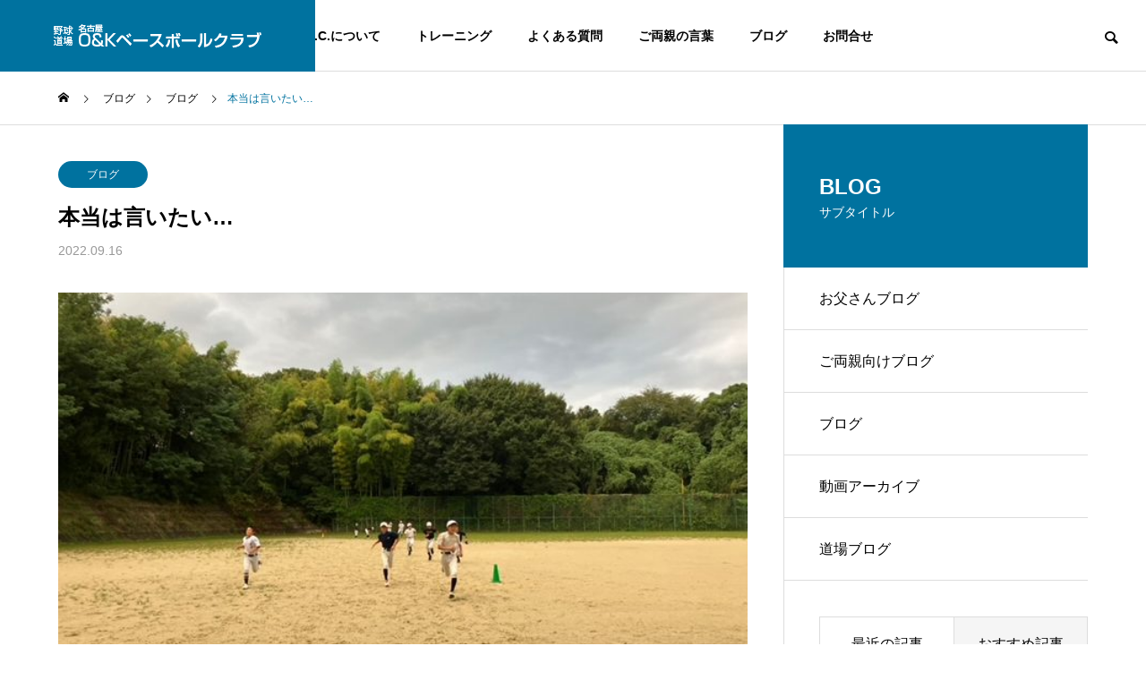

--- FILE ---
content_type: text/html; charset=UTF-8
request_url: https://ohsumibs.com/2022/09/16/%E6%9C%AC%E5%BD%93%E3%81%AF%E8%A8%80%E3%81%84%E3%81%9F%E3%81%84/
body_size: 78980
content:
<!DOCTYPE html>
<html class="pc" lang="ja">
<head>
<meta charset="UTF-8">
<!--[if IE]><meta http-equiv="X-UA-Compatible" content="IE=edge"><![endif]-->
<meta name="viewport" content="width=device-width">
<title>本当は言いたい&#8230; | 名古屋Ｏ&amp;Ｋベースボールクラブ</title>
<meta name="description" content="うちのやり方や考え方について、現場を見ず、グランドの子供たちを見ず、想像だけで色々意見や考えを言ってくる人はいる。問い合わせや体験で連絡をいただく方からもよく質問を受けたりする。">
<link rel="pingback" href="https://ohsumibs.com/xmlrpc.php">
<meta name='robots' content='max-image-preview:large' />
<link rel="alternate" type="application/rss+xml" title="名古屋Ｏ&amp;Ｋベースボールクラブ &raquo; フィード" href="https://ohsumibs.com/feed/" />
<link rel="alternate" type="application/rss+xml" title="名古屋Ｏ&amp;Ｋベースボールクラブ &raquo; コメントフィード" href="https://ohsumibs.com/comments/feed/" />
<link rel="alternate" type="application/rss+xml" title="名古屋Ｏ&amp;Ｋベースボールクラブ &raquo; 本当は言いたい&#8230; のコメントのフィード" href="https://ohsumibs.com/2022/09/16/%e6%9c%ac%e5%bd%93%e3%81%af%e8%a8%80%e3%81%84%e3%81%9f%e3%81%84/feed/" />
<link rel="alternate" title="oEmbed (JSON)" type="application/json+oembed" href="https://ohsumibs.com/wp-json/oembed/1.0/embed?url=https%3A%2F%2Fohsumibs.com%2F2022%2F09%2F16%2F%25e6%259c%25ac%25e5%25bd%2593%25e3%2581%25af%25e8%25a8%2580%25e3%2581%2584%25e3%2581%259f%25e3%2581%2584%2F" />
<link rel="alternate" title="oEmbed (XML)" type="text/xml+oembed" href="https://ohsumibs.com/wp-json/oembed/1.0/embed?url=https%3A%2F%2Fohsumibs.com%2F2022%2F09%2F16%2F%25e6%259c%25ac%25e5%25bd%2593%25e3%2581%25af%25e8%25a8%2580%25e3%2581%2584%25e3%2581%259f%25e3%2581%2584%2F&#038;format=xml" />
<style id='wp-img-auto-sizes-contain-inline-css' type='text/css'>
img:is([sizes=auto i],[sizes^="auto," i]){contain-intrinsic-size:3000px 1500px}
/*# sourceURL=wp-img-auto-sizes-contain-inline-css */
</style>
<link rel='stylesheet' id='style-css' href='https://ohsumibs.com/wp-content/themes/solaris_tcd088/style.css?ver=1.1.4' type='text/css' media='all' />
<style id='wp-block-library-inline-css' type='text/css'>
:root{--wp-block-synced-color:#7a00df;--wp-block-synced-color--rgb:122,0,223;--wp-bound-block-color:var(--wp-block-synced-color);--wp-editor-canvas-background:#ddd;--wp-admin-theme-color:#007cba;--wp-admin-theme-color--rgb:0,124,186;--wp-admin-theme-color-darker-10:#006ba1;--wp-admin-theme-color-darker-10--rgb:0,107,160.5;--wp-admin-theme-color-darker-20:#005a87;--wp-admin-theme-color-darker-20--rgb:0,90,135;--wp-admin-border-width-focus:2px}@media (min-resolution:192dpi){:root{--wp-admin-border-width-focus:1.5px}}.wp-element-button{cursor:pointer}:root .has-very-light-gray-background-color{background-color:#eee}:root .has-very-dark-gray-background-color{background-color:#313131}:root .has-very-light-gray-color{color:#eee}:root .has-very-dark-gray-color{color:#313131}:root .has-vivid-green-cyan-to-vivid-cyan-blue-gradient-background{background:linear-gradient(135deg,#00d084,#0693e3)}:root .has-purple-crush-gradient-background{background:linear-gradient(135deg,#34e2e4,#4721fb 50%,#ab1dfe)}:root .has-hazy-dawn-gradient-background{background:linear-gradient(135deg,#faaca8,#dad0ec)}:root .has-subdued-olive-gradient-background{background:linear-gradient(135deg,#fafae1,#67a671)}:root .has-atomic-cream-gradient-background{background:linear-gradient(135deg,#fdd79a,#004a59)}:root .has-nightshade-gradient-background{background:linear-gradient(135deg,#330968,#31cdcf)}:root .has-midnight-gradient-background{background:linear-gradient(135deg,#020381,#2874fc)}:root{--wp--preset--font-size--normal:16px;--wp--preset--font-size--huge:42px}.has-regular-font-size{font-size:1em}.has-larger-font-size{font-size:2.625em}.has-normal-font-size{font-size:var(--wp--preset--font-size--normal)}.has-huge-font-size{font-size:var(--wp--preset--font-size--huge)}.has-text-align-center{text-align:center}.has-text-align-left{text-align:left}.has-text-align-right{text-align:right}.has-fit-text{white-space:nowrap!important}#end-resizable-editor-section{display:none}.aligncenter{clear:both}.items-justified-left{justify-content:flex-start}.items-justified-center{justify-content:center}.items-justified-right{justify-content:flex-end}.items-justified-space-between{justify-content:space-between}.screen-reader-text{border:0;clip-path:inset(50%);height:1px;margin:-1px;overflow:hidden;padding:0;position:absolute;width:1px;word-wrap:normal!important}.screen-reader-text:focus{background-color:#ddd;clip-path:none;color:#444;display:block;font-size:1em;height:auto;left:5px;line-height:normal;padding:15px 23px 14px;text-decoration:none;top:5px;width:auto;z-index:100000}html :where(.has-border-color){border-style:solid}html :where([style*=border-top-color]){border-top-style:solid}html :where([style*=border-right-color]){border-right-style:solid}html :where([style*=border-bottom-color]){border-bottom-style:solid}html :where([style*=border-left-color]){border-left-style:solid}html :where([style*=border-width]){border-style:solid}html :where([style*=border-top-width]){border-top-style:solid}html :where([style*=border-right-width]){border-right-style:solid}html :where([style*=border-bottom-width]){border-bottom-style:solid}html :where([style*=border-left-width]){border-left-style:solid}html :where(img[class*=wp-image-]){height:auto;max-width:100%}:where(figure){margin:0 0 1em}html :where(.is-position-sticky){--wp-admin--admin-bar--position-offset:var(--wp-admin--admin-bar--height,0px)}@media screen and (max-width:600px){html :where(.is-position-sticky){--wp-admin--admin-bar--position-offset:0px}}

/*# sourceURL=wp-block-library-inline-css */
</style><style id='global-styles-inline-css' type='text/css'>
:root{--wp--preset--aspect-ratio--square: 1;--wp--preset--aspect-ratio--4-3: 4/3;--wp--preset--aspect-ratio--3-4: 3/4;--wp--preset--aspect-ratio--3-2: 3/2;--wp--preset--aspect-ratio--2-3: 2/3;--wp--preset--aspect-ratio--16-9: 16/9;--wp--preset--aspect-ratio--9-16: 9/16;--wp--preset--color--black: #000000;--wp--preset--color--cyan-bluish-gray: #abb8c3;--wp--preset--color--white: #ffffff;--wp--preset--color--pale-pink: #f78da7;--wp--preset--color--vivid-red: #cf2e2e;--wp--preset--color--luminous-vivid-orange: #ff6900;--wp--preset--color--luminous-vivid-amber: #fcb900;--wp--preset--color--light-green-cyan: #7bdcb5;--wp--preset--color--vivid-green-cyan: #00d084;--wp--preset--color--pale-cyan-blue: #8ed1fc;--wp--preset--color--vivid-cyan-blue: #0693e3;--wp--preset--color--vivid-purple: #9b51e0;--wp--preset--gradient--vivid-cyan-blue-to-vivid-purple: linear-gradient(135deg,rgb(6,147,227) 0%,rgb(155,81,224) 100%);--wp--preset--gradient--light-green-cyan-to-vivid-green-cyan: linear-gradient(135deg,rgb(122,220,180) 0%,rgb(0,208,130) 100%);--wp--preset--gradient--luminous-vivid-amber-to-luminous-vivid-orange: linear-gradient(135deg,rgb(252,185,0) 0%,rgb(255,105,0) 100%);--wp--preset--gradient--luminous-vivid-orange-to-vivid-red: linear-gradient(135deg,rgb(255,105,0) 0%,rgb(207,46,46) 100%);--wp--preset--gradient--very-light-gray-to-cyan-bluish-gray: linear-gradient(135deg,rgb(238,238,238) 0%,rgb(169,184,195) 100%);--wp--preset--gradient--cool-to-warm-spectrum: linear-gradient(135deg,rgb(74,234,220) 0%,rgb(151,120,209) 20%,rgb(207,42,186) 40%,rgb(238,44,130) 60%,rgb(251,105,98) 80%,rgb(254,248,76) 100%);--wp--preset--gradient--blush-light-purple: linear-gradient(135deg,rgb(255,206,236) 0%,rgb(152,150,240) 100%);--wp--preset--gradient--blush-bordeaux: linear-gradient(135deg,rgb(254,205,165) 0%,rgb(254,45,45) 50%,rgb(107,0,62) 100%);--wp--preset--gradient--luminous-dusk: linear-gradient(135deg,rgb(255,203,112) 0%,rgb(199,81,192) 50%,rgb(65,88,208) 100%);--wp--preset--gradient--pale-ocean: linear-gradient(135deg,rgb(255,245,203) 0%,rgb(182,227,212) 50%,rgb(51,167,181) 100%);--wp--preset--gradient--electric-grass: linear-gradient(135deg,rgb(202,248,128) 0%,rgb(113,206,126) 100%);--wp--preset--gradient--midnight: linear-gradient(135deg,rgb(2,3,129) 0%,rgb(40,116,252) 100%);--wp--preset--font-size--small: 13px;--wp--preset--font-size--medium: 20px;--wp--preset--font-size--large: 36px;--wp--preset--font-size--x-large: 42px;--wp--preset--spacing--20: 0.44rem;--wp--preset--spacing--30: 0.67rem;--wp--preset--spacing--40: 1rem;--wp--preset--spacing--50: 1.5rem;--wp--preset--spacing--60: 2.25rem;--wp--preset--spacing--70: 3.38rem;--wp--preset--spacing--80: 5.06rem;--wp--preset--shadow--natural: 6px 6px 9px rgba(0, 0, 0, 0.2);--wp--preset--shadow--deep: 12px 12px 50px rgba(0, 0, 0, 0.4);--wp--preset--shadow--sharp: 6px 6px 0px rgba(0, 0, 0, 0.2);--wp--preset--shadow--outlined: 6px 6px 0px -3px rgb(255, 255, 255), 6px 6px rgb(0, 0, 0);--wp--preset--shadow--crisp: 6px 6px 0px rgb(0, 0, 0);}:where(.is-layout-flex){gap: 0.5em;}:where(.is-layout-grid){gap: 0.5em;}body .is-layout-flex{display: flex;}.is-layout-flex{flex-wrap: wrap;align-items: center;}.is-layout-flex > :is(*, div){margin: 0;}body .is-layout-grid{display: grid;}.is-layout-grid > :is(*, div){margin: 0;}:where(.wp-block-columns.is-layout-flex){gap: 2em;}:where(.wp-block-columns.is-layout-grid){gap: 2em;}:where(.wp-block-post-template.is-layout-flex){gap: 1.25em;}:where(.wp-block-post-template.is-layout-grid){gap: 1.25em;}.has-black-color{color: var(--wp--preset--color--black) !important;}.has-cyan-bluish-gray-color{color: var(--wp--preset--color--cyan-bluish-gray) !important;}.has-white-color{color: var(--wp--preset--color--white) !important;}.has-pale-pink-color{color: var(--wp--preset--color--pale-pink) !important;}.has-vivid-red-color{color: var(--wp--preset--color--vivid-red) !important;}.has-luminous-vivid-orange-color{color: var(--wp--preset--color--luminous-vivid-orange) !important;}.has-luminous-vivid-amber-color{color: var(--wp--preset--color--luminous-vivid-amber) !important;}.has-light-green-cyan-color{color: var(--wp--preset--color--light-green-cyan) !important;}.has-vivid-green-cyan-color{color: var(--wp--preset--color--vivid-green-cyan) !important;}.has-pale-cyan-blue-color{color: var(--wp--preset--color--pale-cyan-blue) !important;}.has-vivid-cyan-blue-color{color: var(--wp--preset--color--vivid-cyan-blue) !important;}.has-vivid-purple-color{color: var(--wp--preset--color--vivid-purple) !important;}.has-black-background-color{background-color: var(--wp--preset--color--black) !important;}.has-cyan-bluish-gray-background-color{background-color: var(--wp--preset--color--cyan-bluish-gray) !important;}.has-white-background-color{background-color: var(--wp--preset--color--white) !important;}.has-pale-pink-background-color{background-color: var(--wp--preset--color--pale-pink) !important;}.has-vivid-red-background-color{background-color: var(--wp--preset--color--vivid-red) !important;}.has-luminous-vivid-orange-background-color{background-color: var(--wp--preset--color--luminous-vivid-orange) !important;}.has-luminous-vivid-amber-background-color{background-color: var(--wp--preset--color--luminous-vivid-amber) !important;}.has-light-green-cyan-background-color{background-color: var(--wp--preset--color--light-green-cyan) !important;}.has-vivid-green-cyan-background-color{background-color: var(--wp--preset--color--vivid-green-cyan) !important;}.has-pale-cyan-blue-background-color{background-color: var(--wp--preset--color--pale-cyan-blue) !important;}.has-vivid-cyan-blue-background-color{background-color: var(--wp--preset--color--vivid-cyan-blue) !important;}.has-vivid-purple-background-color{background-color: var(--wp--preset--color--vivid-purple) !important;}.has-black-border-color{border-color: var(--wp--preset--color--black) !important;}.has-cyan-bluish-gray-border-color{border-color: var(--wp--preset--color--cyan-bluish-gray) !important;}.has-white-border-color{border-color: var(--wp--preset--color--white) !important;}.has-pale-pink-border-color{border-color: var(--wp--preset--color--pale-pink) !important;}.has-vivid-red-border-color{border-color: var(--wp--preset--color--vivid-red) !important;}.has-luminous-vivid-orange-border-color{border-color: var(--wp--preset--color--luminous-vivid-orange) !important;}.has-luminous-vivid-amber-border-color{border-color: var(--wp--preset--color--luminous-vivid-amber) !important;}.has-light-green-cyan-border-color{border-color: var(--wp--preset--color--light-green-cyan) !important;}.has-vivid-green-cyan-border-color{border-color: var(--wp--preset--color--vivid-green-cyan) !important;}.has-pale-cyan-blue-border-color{border-color: var(--wp--preset--color--pale-cyan-blue) !important;}.has-vivid-cyan-blue-border-color{border-color: var(--wp--preset--color--vivid-cyan-blue) !important;}.has-vivid-purple-border-color{border-color: var(--wp--preset--color--vivid-purple) !important;}.has-vivid-cyan-blue-to-vivid-purple-gradient-background{background: var(--wp--preset--gradient--vivid-cyan-blue-to-vivid-purple) !important;}.has-light-green-cyan-to-vivid-green-cyan-gradient-background{background: var(--wp--preset--gradient--light-green-cyan-to-vivid-green-cyan) !important;}.has-luminous-vivid-amber-to-luminous-vivid-orange-gradient-background{background: var(--wp--preset--gradient--luminous-vivid-amber-to-luminous-vivid-orange) !important;}.has-luminous-vivid-orange-to-vivid-red-gradient-background{background: var(--wp--preset--gradient--luminous-vivid-orange-to-vivid-red) !important;}.has-very-light-gray-to-cyan-bluish-gray-gradient-background{background: var(--wp--preset--gradient--very-light-gray-to-cyan-bluish-gray) !important;}.has-cool-to-warm-spectrum-gradient-background{background: var(--wp--preset--gradient--cool-to-warm-spectrum) !important;}.has-blush-light-purple-gradient-background{background: var(--wp--preset--gradient--blush-light-purple) !important;}.has-blush-bordeaux-gradient-background{background: var(--wp--preset--gradient--blush-bordeaux) !important;}.has-luminous-dusk-gradient-background{background: var(--wp--preset--gradient--luminous-dusk) !important;}.has-pale-ocean-gradient-background{background: var(--wp--preset--gradient--pale-ocean) !important;}.has-electric-grass-gradient-background{background: var(--wp--preset--gradient--electric-grass) !important;}.has-midnight-gradient-background{background: var(--wp--preset--gradient--midnight) !important;}.has-small-font-size{font-size: var(--wp--preset--font-size--small) !important;}.has-medium-font-size{font-size: var(--wp--preset--font-size--medium) !important;}.has-large-font-size{font-size: var(--wp--preset--font-size--large) !important;}.has-x-large-font-size{font-size: var(--wp--preset--font-size--x-large) !important;}
/*# sourceURL=global-styles-inline-css */
</style>

<style id='classic-theme-styles-inline-css' type='text/css'>
/*! This file is auto-generated */
.wp-block-button__link{color:#fff;background-color:#32373c;border-radius:9999px;box-shadow:none;text-decoration:none;padding:calc(.667em + 2px) calc(1.333em + 2px);font-size:1.125em}.wp-block-file__button{background:#32373c;color:#fff;text-decoration:none}
/*# sourceURL=/wp-includes/css/classic-themes.min.css */
</style>
<script type="text/javascript" src="https://ohsumibs.com/wp-includes/js/jquery/jquery.min.js?ver=3.7.1" id="jquery-core-js"></script>
<script type="text/javascript" src="https://ohsumibs.com/wp-includes/js/jquery/jquery-migrate.min.js?ver=3.4.1" id="jquery-migrate-js"></script>
<link rel="https://api.w.org/" href="https://ohsumibs.com/wp-json/" /><link rel="alternate" title="JSON" type="application/json" href="https://ohsumibs.com/wp-json/wp/v2/posts/3697" /><link rel="canonical" href="https://ohsumibs.com/2022/09/16/%e6%9c%ac%e5%bd%93%e3%81%af%e8%a8%80%e3%81%84%e3%81%9f%e3%81%84/" />
<link rel='shortlink' href='https://ohsumibs.com/?p=3697' />

<link rel="stylesheet" href="https://ohsumibs.com/wp-content/themes/solaris_tcd088/css/design-plus.css?ver=1.1.4">
<link rel="stylesheet" href="https://ohsumibs.com/wp-content/themes/solaris_tcd088/css/sns-botton.css?ver=1.1.4">
<link rel="stylesheet" media="screen and (max-width:1201px)" href="https://ohsumibs.com/wp-content/themes/solaris_tcd088/css/responsive.css?ver=1.1.4">
<link rel="stylesheet" media="screen and (max-width:1201px)" href="https://ohsumibs.com/wp-content/themes/solaris_tcd088/css/footer-bar.css?ver=1.1.4">

<script src="https://ohsumibs.com/wp-content/themes/solaris_tcd088/js/jquery.easing.1.4.js?ver=1.1.4"></script>
<script src="https://ohsumibs.com/wp-content/themes/solaris_tcd088/js/jscript.js?ver=1.1.4"></script>
<script src="https://ohsumibs.com/wp-content/themes/solaris_tcd088/js/jquery.cookie.min.js?ver=1.1.4"></script>
<script src="https://ohsumibs.com/wp-content/themes/solaris_tcd088/js/comment.js?ver=1.1.4"></script>
<script src="https://ohsumibs.com/wp-content/themes/solaris_tcd088/js/parallax.js?ver=1.1.4"></script>

<link rel="stylesheet" href="https://ohsumibs.com/wp-content/themes/solaris_tcd088/js/simplebar.css?ver=1.1.4">
<script src="https://ohsumibs.com/wp-content/themes/solaris_tcd088/js/simplebar.min.js?ver=1.1.4"></script>


<script src="https://ohsumibs.com/wp-content/themes/solaris_tcd088/js/header_fix.js?ver=1.1.4"></script>


<style type="text/css">
body { font-size:16px; }
.common_headline { font-size:36px !important; }
@media screen and (max-width:750px) {
  body { font-size:14px; }
  .common_headline { font-size:20px !important; }
}
body, input, textarea { font-family: Arial, "Hiragino Sans", "ヒラギノ角ゴ ProN", "Hiragino Kaku Gothic ProN", "游ゴシック", YuGothic, "メイリオ", Meiryo, sans-serif; }

.rich_font, .p-vertical { font-family: Arial, "Hiragino Sans", "ヒラギノ角ゴ ProN", "Hiragino Kaku Gothic ProN", "游ゴシック", YuGothic, "メイリオ", Meiryo, sans-serif; font-weight:600; }

.rich_font_type1 { font-family: Arial, "ヒラギノ角ゴ ProN W3", "Hiragino Kaku Gothic ProN", "メイリオ", Meiryo, sans-serif; font-weight:600; }
.rich_font_type2 { font-family: Arial, "Hiragino Sans", "ヒラギノ角ゴ ProN", "Hiragino Kaku Gothic ProN", "游ゴシック", YuGothic, "メイリオ", Meiryo, sans-serif; font-weight:600; }
.rich_font_type3 { font-family: "Times New Roman" , "游明朝" , "Yu Mincho" , "游明朝体" , "YuMincho" , "ヒラギノ明朝 Pro W3" , "Hiragino Mincho Pro" , "HiraMinProN-W3" , "HGS明朝E" , "ＭＳ Ｐ明朝" , "MS PMincho" , serif; font-weight:600; }

.square_headline .headline { font-size:24px; }
.square_headline .sub_headline { font-size:14px; }
@media screen and (max-width:750px) {
  .square_headline .headline { font-size:18px; }
  .square_headline .sub_headline { font-size:12px; }
}

.pc body.use_header_fix #header:after { background:rgba(255,255,255,1); }
.pc body.use_header_fix #header:hover:after { background:rgba(255,255,255,1); }
#header_logo a { background:rgba(0,114,159,1); }
#header_logo .logo_text { color:#ffffff !important; font-size:32px; }
#footer_logo .logo_text { font-size:32px; }
@media screen and (max-width:1201px) {
  #header_logo .logo_text { font-size:24px; }
  #footer_logo .logo_text { font-size:24px; }
}
#global_menu > ul > li > a:hover, body.single #global_menu > ul > li.current-menu-item > a, body.single #global_menu > ul > li.active > a,
  #header.active #global_menu > ul > li.current-menu-item > a, #header.active #global_menu > ul > li.active > a, body.hide_header_image #global_menu > ul > li.current-menu-item > a, body.no_index_header_content #global_menu > ul > li.current-menu-item > a
    { color:#00729f !important; }
#global_menu ul ul a { color:#ffffff; background:#00729f; }
#global_menu ul ul a:hover { color:#ffffff; background:#00466d; }
#global_menu ul ul li.menu-item-has-children > a:before { color:#ffffff; }
.mobile #header:after { background:rgba(255,255,255,1); }
.mobile #header:hover:after { background:rgba(255,255,255,1); }
.mobile body.home.no_index_header_content #header { background:rgba(255,255,255,1); }
#drawer_menu { color:#ffffff; background:#000000; }
#drawer_menu a { color:#ffffff; }
#drawer_menu a:hover { color:#00466d; }
#mobile_menu a { color:#ffffff; border-color:#444444; }
#mobile_menu li li a { background:#333333; }
#mobile_menu a:hover, #drawer_menu .close_button:hover, #mobile_menu .child_menu_button:hover { color:#ffffff; background:#444444; }
#mobile_menu .child_menu_button .icon:before, #mobile_menu .child_menu_button:hover .icon:before { color:#ffffff; }
.megamenu .headline_area h3 .headline { font-size:24px; }
.megamenu_b .service_item_list .item a:after { background:rgba(0,0,0,0.5); }
#footer_banner a { color:#ffffff !important; }
#footer_banner .title { font-size:24px; }
#footer_banner .sub_title { font-size:14px; }
@media screen and (max-width:750px) {
  #footer_banner .title { font-size:18px; }
  #footer_banner .sub_title { font-size:12px; }
}
.author_profile .avatar_area img, .animate_image img, .animate_background .image {
  width:100%; height:auto;
  -webkit-transition: transform  0.5s ease;
  transition: transform  0.5s ease;
}
.author_profile a.avatar:hover img, .animate_image:hover img, .animate_background:hover .image {
  -webkit-transform: scale(1.2);
  transform: scale(1.2);
}


a { color:#000; }

#footer_menu .footer_menu li:first-of-type a, #return_top2 a:hover:before, #bread_crumb, #bread_crumb li.last, .tcd_banner_widget .headline, .post_slider_widget .slick-arrow:hover:before,
  #post_title2 .title, #service_banner .main_title, .megamenu .headline_area h3 .headline, .news_category_list li.active a, .news_category_sort_button li.active a, .sns_button_list.color_type2 li.contact a:before,
    .tab_content_top .tab .item.active, .cb_tab_content .tab_content_bottom .title, .cb_headline .headline, .faq_list .question.active, .faq_list .question:hover, .author_profile .author_link li.contact a:before, .author_profile .author_link li.user_url a:before
      { color:#00729f; }

.square_headline, .page_navi span.current, #post_pagination p, #comment_tab li.active a, .news_category_list li.active a:before, .news_category_sort_button li.active a:before, #index_news_ticker .category,
  .tab_content_bottom .slick-dots button:hover::before, .tab_content_bottom .slick-dots .slick-active button::before,
    .faq_list .question.active:before, .faq_list .question:hover:before, .faq_list .question:hover:after, #return_top a
      { background:#00729f; }

.page_navi span.current, #post_pagination p, .design_headline2 span, #post_title2 .title
  { border-color:#00729f; }

.category_list_widget li.current-menu-item a, .category_list_widget li.current-menu-parent a { background:rgba(0,114,159,0.5); border-color:#fff; color:#fff; }

a:hover, #footer_top a:hover, #footer_social_link li a:hover:before, #footer_menu .footer_menu li:first-of-type a:hover, #next_prev_post a:hover, #bread_crumb li a:hover, #bread_crumb li.home a:hover:before,
  .single_copy_title_url_btn:hover, .tcdw_search_box_widget .search_area .search_button:hover:before, .widget_tab_post_list_button div:hover,
    #single_author_title_area .author_link li a:hover:before, .author_profile a:hover, #post_meta_bottom a:hover, .cardlink_title a:hover,
      .comment a:hover, .comment_form_wrapper a:hover, #searchform .submit_button:hover:before, .p-dropdown__title:hover:after
        { color:#00466d; }

.page_navi a:hover, #post_pagination a:hover, #p_readmore .button:hover, .c-pw__btn:hover, #comment_tab li a:hover, #submit_comment:hover, #cancel_comment_reply a:hover,
  #wp-calendar #prev a:hover, #wp-calendar #next a:hover, #wp-calendar td a:hover, #comment_tab li a:hover, #index_news_ticker .category:hover, #return_top a:hover
    { background-color:#00466d; }

.page_navi a:hover, #post_pagination a:hover, #comment_textarea textarea:focus, .c-pw__box-input:focus
  { border-color:#00466d; }

.post_content a, .custom-html-widget a { color:#000000; }
.post_content a:hover, .custom-html-widget a:hover { color:#00466d; }

.design_button.type1 a { color:#ffffff !important; background:#00729f; }
.design_button.type1 a:hover { color:#ffffff !important; background:#00466d; }
.cat_id16 { background-color:#00729f; }
.cat_id16:hover { background-color:#00466d; }
.cat_id19 { background-color:#00729f; }
.cat_id19:hover { background-color:#00466d; }
.cat_id20 { background-color:#00729f; }
.cat_id20:hover { background-color:#00466d; }
.cat_id21 { background-color:#00729f; }
.cat_id21:hover { background-color:#00466d; }
.cat_id22 { background-color:#00729f; }
.cat_id22:hover { background-color:#00466d; }
.news_cat_id6 { background-color:#c4c400; }
.news_cat_id6:hover { background-color:#929200; }
.news_cat_id7 { background-color:#81d742; }
.news_cat_id7:hover { background-color:#3c7223; }
.header_logo-img-sp {display:none;}
@media screen and (max-width: 768px) {
.header_logo-img-sp {
display: flex;
        justify-content: center;
        align-items: center;
position: absolute;
        z-index: 2;
        right: 45px;
top: 50%;
        transform: translateY(-50%);
        width: 50px;
        height: 50px;
opacity: 0;
  transition: opacity 1s ease-in-out;
}
.header_logo-img-sp img {
width: 100%;
    height: auto;
}
}.styled_h2 {
  font-size:26px !important; text-align:left; color:#ffffff; background:#000000;  border-top:0px solid #dddddd;
  border-bottom:0px solid #dddddd;
  border-left:0px solid #dddddd;
  border-right:0px solid #dddddd;
  padding:15px 15px 15px 15px !important;
  margin:0px 0px 30px !important;
}
.styled_h3 {
  font-size:22px !important; text-align:left; color:#000000;   border-top:0px solid #dddddd;
  border-bottom:0px solid #dddddd;
  border-left:2px solid #000000;
  border-right:0px solid #dddddd;
  padding:6px 0px 6px 16px !important;
  margin:0px 0px 30px !important;
}
.styled_h4 {
  font-size:18px !important; text-align:left; color:#000000;   border-top:0px solid #dddddd;
  border-bottom:1px solid #dddddd;
  border-left:0px solid #dddddd;
  border-right:0px solid #dddddd;
  padding:3px 0px 3px 20px !important;
  margin:0px 0px 30px !important;
}
.styled_h5 {
  font-size:14px !important; text-align:left; color:#000000;   border-top:0px solid #dddddd;
  border-bottom:1px solid #dddddd;
  border-left:0px solid #dddddd;
  border-right:0px solid #dddddd;
  padding:3px 0px 3px 24px !important;
  margin:0px 0px 30px !important;
}
.q_custom_button1 {
  color:#ffffff !important;
  border-color:rgba(83,83,83,1);
}
.q_custom_button1.animation_type1 { background:#535353; }
.q_custom_button1:hover, .q_custom_button1:focus {
  color:#ffffff !important;
  border-color:rgba(125,125,125,1);
}
.q_custom_button1.animation_type1:hover { background:#7d7d7d; }
.q_custom_button1:before { background:#7d7d7d; }
.q_custom_button2 {
  color:#ffffff !important;
  border-color:rgba(83,83,83,1);
}
.q_custom_button2.animation_type1 { background:#535353; }
.q_custom_button2:hover, .q_custom_button2:focus {
  color:#ffffff !important;
  border-color:rgba(125,125,125,1);
}
.q_custom_button2.animation_type1:hover { background:#7d7d7d; }
.q_custom_button2:before { background:#7d7d7d; }
.speech_balloon_left1 .speach_balloon_text { background-color: #ffdfdf; border-color: #ffdfdf; color: #000000 }
.speech_balloon_left1 .speach_balloon_text::before { border-right-color: #ffdfdf }
.speech_balloon_left1 .speach_balloon_text::after { border-right-color: #ffdfdf }
.speech_balloon_left2 .speach_balloon_text { background-color: #ffffff; border-color: #ff5353; color: #000000 }
.speech_balloon_left2 .speach_balloon_text::before { border-right-color: #ff5353 }
.speech_balloon_left2 .speach_balloon_text::after { border-right-color: #ffffff }
.speech_balloon_right1 .speach_balloon_text { background-color: #ccf4ff; border-color: #ccf4ff; color: #000000 }
.speech_balloon_right1 .speach_balloon_text::before { border-left-color: #ccf4ff }
.speech_balloon_right1 .speach_balloon_text::after { border-left-color: #ccf4ff }
.speech_balloon_right2 .speach_balloon_text { background-color: #ffffff; border-color: #0789b5; color: #000000 }
.speech_balloon_right2 .speach_balloon_text::before { border-left-color: #0789b5 }
.speech_balloon_right2 .speach_balloon_text::after { border-left-color: #ffffff }
.qt_google_map .pb_googlemap_custom-overlay-inner { background:#00729f; color:#ffffff; }
.qt_google_map .pb_googlemap_custom-overlay-inner::after { border-color:#00729f transparent transparent transparent; }
</style>

<style id="current-page-style" type="text/css">
#post_title .title { font-size:24px; }
#related_post .title { font-size:14px; }
@media screen and (max-width:750px) {
  #post_title .title { font-size:18px; }
  #related_post .title { font-size:13px; }
}
</style>

<script type="text/javascript">
jQuery(document).ready(function($){

  if( $('.megamenu_a .slider').length ){
    $('.megamenu_a .slider').slick({
      infinite: true,
      dots: false,
      arrows: false,
      slidesToShow: 3,
      slidesToScroll: 1,
      swipeToSlide: true,
      touchThreshold: 20,
      adaptiveHeight: false,
      pauseOnHover: true,
      autoplay: true,
      fade: false,
      easing: 'easeOutExpo',
      speed: 700,
      autoplaySpeed: 5000
    });
    $('.megamenu_a .prev_item').on('click', function() {
      $(this).closest('.megamenu_a').find('.slider').slick('slickPrev');
    });
    $('.megamenu_a .next_item').on('click', function() {
      $(this).closest('.megamenu_a').find('.slider').slick('slickNext');
    });
  };

  if( $('.megamenu_b .service_list_area').length ){
    $(".megamenu_b .service_item_list .item").hover(function(){
      $(this).siblings().removeClass('active');
      $(this).addClass('active');
      service_id = $(this).data('service-id');
      $(this).closest('.service_list_area').find('.service_image_list .image').removeClass('active');
      $('#' + service_id).addClass('active');
    }, function(){
      $(this).removeClass('active');
    });
  };

});
</script>
<!-- Global site tag (gtag.js) - Google Analytics -->
<script async src="https://www.googletagmanager.com/gtag/js?id=UA-33111001-1"></script>
<script>
  window.dataLayer = window.dataLayer || [];
  function gtag(){dataLayer.push(arguments);}
  gtag('js', new Date());

  gtag('config', 'UA-33111001-1');
</script>
<script>
document.addEventListener('DOMContentLoaded', function() {
  setTimeout(function() {
    document.querySelector('.header_logo-img-sp').style.opacity = 1;
  }, 1000);
});
</script>
<link rel='stylesheet' id='slick-style-css' href='https://ohsumibs.com/wp-content/themes/solaris_tcd088/js/slick.css?ver=1.0.0' type='text/css' media='all' />
</head>
<body id="body" class="wp-singular post-template-default single single-post postid-3697 single-format-standard wp-theme-solaris_tcd088 use_header_fix use_mobile_header_fix">


 
 
 <header id="header">
    <div id="header_logo">
   <p class="logo">
 <a href="https://ohsumibs.com/" title="名古屋Ｏ&amp;Ｋベースボールクラブ">
    <img class="logo_image pc" src="https://ohsumibs.com/wp-content/uploads/2022/03/logo-s.png?1769054306" alt="名古屋Ｏ&amp;Ｋベースボールクラブ" title="名古屋Ｏ&amp;Ｋベースボールクラブ" width="232" height="28" />
  <img class="logo_image mobile" src="https://ohsumibs.com/wp-content/uploads/2022/03/logo-s.png?1769054306" alt="名古屋Ｏ&amp;Ｋベースボールクラブ" title="名古屋Ｏ&amp;Ｋベースボールクラブ" width="232" height="28" />   </a>
</p>

  </div>
	 <div class="header_logo-img-sp"><img src="https://ohsumibs.com/wp-content/uploads/2024/04/S__38936617.png"></div>
    <div id="header_search">
   <div id="header_search_button"></div>
   <form role="search" method="get" id="header_searchform" action="https://ohsumibs.com">
    <div class="input_area"><input type="text" value="" id="header_search_input" name="s" autocomplete="off"></div>
    <div class="button"><label for="header_search_button"></label><input type="submit" id="header_search_button" value=""></div>
   </form>
  </div>
      <a id="global_menu_button" href="#"><span></span><span></span><span></span></a>
  <nav id="global_menu">
   <ul id="menu-%e3%82%b5%e3%83%b3%e3%83%97%e3%83%ab%e3%83%a1%e3%83%8b%e3%83%a5%e3%83%bc" class="menu"><li id="menu-item-109" class="menu-item menu-item-type-custom menu-item-object-custom menu-item-has-children menu-item-109 "><a href="https://ohsumibs.com/aboutus/" class="megamenu_button type4" data-megamenu="js-megamenu109">O&K B.C.について</a>
<ul class="sub-menu">
	<li id="menu-item-106" class="menu-item menu-item-type-post_type menu-item-object-company menu-item-106 "><a href="https://ohsumibs.com/aboutus/policy/">指導方針</a></li>
	<li id="menu-item-107" class="menu-item menu-item-type-post_type menu-item-object-company menu-item-107 "><a href="https://ohsumibs.com/aboutus/coach/">指導者紹介</a></li>
	<li id="menu-item-108" class="menu-item menu-item-type-post_type menu-item-object-company menu-item-108 "><a href="https://ohsumibs.com/aboutus/field/">練習場所</a></li>
</ul>
</li>
<li id="menu-item-32" class="menu-item menu-item-type-custom menu-item-object-custom menu-item-has-children menu-item-32 "><a href="https://ohsumibs.com/training/" class="megamenu_button type3" data-megamenu="js-megamenu32">トレーニング</a>
<ul class="sub-menu">
	<li id="menu-item-99" class="menu-item menu-item-type-post_type menu-item-object-service menu-item-99 "><a href="https://ohsumibs.com/training/training1/">練習について</a></li>
	<li id="menu-item-113" class="menu-item menu-item-type-post_type menu-item-object-service menu-item-113 "><a href="https://ohsumibs.com/training/training2/">心の成長について</a></li>
	<li id="menu-item-100" class="menu-item menu-item-type-post_type menu-item-object-service menu-item-100 "><a href="https://ohsumibs.com/training/training3/">試合について</a></li>
	<li id="menu-item-101" class="menu-item menu-item-type-post_type menu-item-object-service menu-item-101 "><a href="https://ohsumibs.com/training/training4/">月会費について</a></li>
</ul>
</li>
<li id="menu-item-56" class="menu-item menu-item-type-post_type menu-item-object-page menu-item-56 "><a href="https://ohsumibs.com/faqs/">よくある質問</a></li>
<li id="menu-item-110" class="menu-item menu-item-type-custom menu-item-object-custom menu-item-110 "><a href="https://ohsumibs.com/voice/">ご両親の言葉</a></li>
<li id="menu-item-31" class="menu-item menu-item-type-custom menu-item-object-custom menu-item-31 "><a href="https://ohsumibs.com/category/bsblog/" class="megamenu_button type2" data-megamenu="js-megamenu31">ブログ</a></li>
<li id="menu-item-104" class="menu-item menu-item-type-post_type menu-item-object-page menu-item-104 "><a href="https://ohsumibs.com/contact/">お問合せ</a></li>
</ul>  </nav>
    <div class="megamenu megamenu_c" id="js-megamenu109">
 <div class="megamenu_inner">

    <div class="headline_area">
   <h3><a href="https://ohsumibs.com/aboutus/"><span class="headline rich_font">ABOUT US</span><span class="sub_headline">O&amp;K B.F.について</span></a></h3>
  </div>
  
  <div class="company_list_area">
      <div class="item">
    <a class="image_link animate_background" href="https://ohsumibs.com/aboutus/policy/">
     <h4 class="title rich_font"><span class="main_title">指導方針</span><span class="sub_title">POLICY</span></h4>
     <div class="image_wrap">
      <div class="image" style="background:url(https://ohsumibs.com/wp-content/uploads/2022/02/S__38920247-516x294.jpg) no-repeat center center; background-size:cover;"></div>
     </div>
    </a>
   </div>
      <div class="item">
    <a class="image_link animate_background" href="https://ohsumibs.com/aboutus/coach/">
     <h4 class="title rich_font"><span class="main_title">指導者紹介</span><span class="sub_title">COACH</span></h4>
     <div class="image_wrap">
      <div class="image" style="background:url(https://ohsumibs.com/wp-content/uploads/2022/02/oandkbf-cat02-516x294.png) no-repeat center center; background-size:cover;"></div>
     </div>
    </a>
   </div>
      <div class="item">
    <a class="image_link animate_background" href="https://ohsumibs.com/aboutus/field/">
     <h4 class="title rich_font"><span class="main_title">LOCATION</span><span class="sub_title">練習場所</span></h4>
     <div class="image_wrap">
      <div class="image" style="background:url(https://ohsumibs.com/wp-content/uploads/2022/02/oandkbf-cat03-1-516x294.png) no-repeat center center; background-size:cover;"></div>
     </div>
    </a>
   </div>
     </div>

 </div><!-- END .megamenu_c_inner -->
</div><!-- END .megamenu_c -->
<div class="megamenu megamenu_b" id="js-megamenu32">
 <div class="megamenu_inner">

    <div class="headline_area">
   <h3><a href="https://ohsumibs.com/training/"><span class="headline rich_font">TRAINING</span><span class="sub_headline">トレーニング</span></a></h3>
  </div>
  
  <div class="service_list_area">

   <div class="service_item_list">
        <div class="item" data-service-id="mega_service_id_22_32">
     <a href="https://ohsumibs.com/training/training1/">
      <div class="content">
       <h3 class="title rich_font">練習について</h3>
       <p class="sub_title">一年通してレベルアップのためのメニューを考えています。</p>      </div>
     </a>
    </div>
        <div class="item" data-service-id="mega_service_id_112_32">
     <a href="https://ohsumibs.com/training/training2/">
      <div class="content">
       <h3 class="title rich_font">心の成長について</h3>
       <p class="sub_title">仕組みや育成プランを考えながら、一人一人の心の成長も大切にしています。</p>      </div>
     </a>
    </div>
        <div class="item" data-service-id="mega_service_id_21_32">
     <a href="https://ohsumibs.com/training/training3/">
      <div class="content">
       <h3 class="title rich_font">試合について</h3>
       <p class="sub_title">日々の練習や取り組み姿勢を見守り、タイミングを見ながら試合を入れていきます。</p>      </div>
     </a>
    </div>
        <div class="item" data-service-id="mega_service_id_20_32">
     <a href="https://ohsumibs.com/training/training4/">
      <div class="content">
       <h3 class="title rich_font">月会費について</h3>
             </div>
     </a>
    </div>
       </div>

   <div class="service_image_list">
        <div class="image active" id="mega_service_id_22_32" style="background:url(https://ohsumibs.com/wp-content/uploads/2022/02/training-page01-2.png) no-repeat center center; background-size:cover;">
          <div class="overlay" style="background-color:rgba(0,0,0,0.3);"></div>
         </div>
        <div class="image" id="mega_service_id_112_32" style="background:url(https://ohsumibs.com/wp-content/uploads/2022/03/training-page02-2.png) no-repeat center center; background-size:cover;">
          <div class="overlay" style="background-color:rgba(0,0,0,0.3);"></div>
         </div>
        <div class="image" id="mega_service_id_21_32" style="background:url(https://ohsumibs.com/wp-content/uploads/2022/02/training-page03-2.png) no-repeat center center; background-size:cover;">
          <div class="overlay" style="background-color:rgba(0,0,0,0.3);"></div>
         </div>
        <div class="image" id="mega_service_id_20_32" style="background:url(https://ohsumibs.com/wp-content/uploads/2022/02/S__38920250_2.jpg) no-repeat center center; background-size:cover;">
          <div class="overlay" style="background-color:rgba(0,0,0,0.3);"></div>
         </div>
       </div>

  </div>

 </div><!-- END .megamenu_b_inner -->
</div><!-- END .megamenu_b -->
<div class="megamenu megamenu_a" id="js-megamenu31">
 <div class="megamenu_inner">

    <div class="headline_area">
   <h3><a href="https://ohsumibs.com/2022/09/16/%e6%9c%ac%e5%bd%93%e3%81%af%e8%a8%80%e3%81%84%e3%81%9f%e3%81%84/"><span class="headline rich_font">BLOG</span><span class="sub_headline">ブログ</span></a></h3>
  </div>
  
  <div class="slider_area">
      <div class="slider">
        <article class="item">
          <a class="category cat_id16" href="https://ohsumibs.com/category/bsblog/">ブログ</a>
          <a class="link animate_background" href="https://ohsumibs.com/2015/04/28/%e5%8e%9f%e7%82%b9%e5%9b%9e%e5%b8%b0%e8%83%bd%e5%8a%9b/">
      <div class="image_wrap">
       <div class="image" style="background:url(https://ohsumibs.com/wp-content/uploads/2015/04/IMG_3822-516x294.jpg) no-repeat center center; background-size:cover;"></div>
      </div>
      <div class="title_area">
       <h4 class="title rich_font"><span>原点回帰能力</span></h4>
      </div>
     </a>
    </article>
        <article class="item">
          <a class="category cat_id16" href="https://ohsumibs.com/category/bsblog/">ブログ</a>
          <a class="link animate_background" href="https://ohsumibs.com/2015/04/15/%e4%bc%9d%e3%81%88%e3%81%9f%e3%81%84%e4%ba%8b/">
      <div class="image_wrap">
       <div class="image" style="background:url(https://ohsumibs.com/wp-content/uploads/2015/04/IMG_2988-516x294.jpg) no-repeat center center; background-size:cover;"></div>
      </div>
      <div class="title_area">
       <h4 class="title rich_font"><span>伝えたい事</span></h4>
      </div>
     </a>
    </article>
        <article class="item">
          <a class="category cat_id16" href="https://ohsumibs.com/category/bsblog/">ブログ</a>
          <a class="link animate_background" href="https://ohsumibs.com/2026/01/16/%e6%98%a5%e3%81%8c%e6%a5%bd%e3%81%97%e3%81%bf%e3%81%a0%e3%81%aa/">
      <div class="image_wrap">
       <div class="image" style="background:url(https://ohsumibs.com/wp-content/uploads/2026/01/IMG_4649-516x294.jpg) no-repeat center center; background-size:cover;"></div>
      </div>
      <div class="title_area">
       <h4 class="title rich_font"><span>春が楽しみだな&#8230;</span></h4>
      </div>
     </a>
    </article>
        <article class="item">
          <a class="category cat_id16" href="https://ohsumibs.com/category/bsblog/">ブログ</a>
          <a class="link animate_background" href="https://ohsumibs.com/2026/01/09/%e6%94%b9%e3%82%81%e3%81%a6/">
      <div class="image_wrap">
       <div class="image" style="background:url(https://ohsumibs.com/wp-content/uploads/2026/01/IMG_4610-516x294.jpg) no-repeat center center; background-size:cover;"></div>
      </div>
      <div class="title_area">
       <h4 class="title rich_font"><span>改めて&#8230;</span></h4>
      </div>
     </a>
    </article>
        <article class="item">
          <a class="category cat_id16" href="https://ohsumibs.com/category/bsblog/">ブログ</a>
          <a class="link animate_background" href="https://ohsumibs.com/2025/12/26/%e6%9d%a5%e5%b9%b4%e3%81%ab%e5%90%91%e3%81%91%e3%81%a6%e3%80%81%e8%87%aa%e5%88%86%e3%81%ab%e5%95%8f%e3%81%84%e3%81%9f%e3%81%84/">
      <div class="image_wrap">
       <div class="image" style="background:url(https://ohsumibs.com/wp-content/uploads/2025/12/IMG_4541-480x294.jpg) no-repeat center center; background-size:cover;"></div>
      </div>
      <div class="title_area">
       <h4 class="title rich_font"><span>来年に向けて、自分に問いたい</span></h4>
      </div>
     </a>
    </article>
        <article class="item">
          <a class="category cat_id16" href="https://ohsumibs.com/category/bsblog/">ブログ</a>
          <a class="link animate_background" href="https://ohsumibs.com/2025/12/19/%e6%98%ad%e5%92%8c%e3%81%a8%e4%bb%a4%e5%92%8c-2/">
      <div class="image_wrap">
       <div class="image" style="background:url(https://ohsumibs.com/wp-content/uploads/2025/12/IMG_4514-516x294.jpg) no-repeat center center; background-size:cover;"></div>
      </div>
      <div class="title_area">
       <h4 class="title rich_font"><span>昭和と令和</span></h4>
      </div>
     </a>
    </article>
        <article class="item">
          <a class="category cat_id16" href="https://ohsumibs.com/category/bsblog/">ブログ</a>
          <a class="link animate_background" href="https://ohsumibs.com/2025/12/12/%e3%81%93%e3%81%ae%e5%86%ac%e3%81%ab%e5%85%a8%e5%93%a1%e3%81%8c%e3%83%ac%e3%83%99%e3%83%ab%e3%82%a2%e3%83%83%e3%83%97%e3%81%a7%e3%81%8d%e3%82%8b%e3%82%88%e3%81%86%e3%81%ab/">
      <div class="image_wrap">
       <div class="image" style="background:url(https://ohsumibs.com/wp-content/uploads/2025/12/IMG_4485-516x294.jpg) no-repeat center center; background-size:cover;"></div>
      </div>
      <div class="title_area">
       <h4 class="title rich_font"><span>この冬に全員がレベルアップできるように</span></h4>
      </div>
     </a>
    </article>
        <article class="item">
          <a class="category cat_id16" href="https://ohsumibs.com/category/bsblog/">ブログ</a>
          <a class="link animate_background" href="https://ohsumibs.com/2025/12/05/%e4%bb%8a%e3%81%be%e3%81%a7%e3%81%ab%e3%81%aa%e3%81%84%e6%9c%9f%e5%be%85/">
      <div class="image_wrap">
       <div class="image" style="background:url(https://ohsumibs.com/wp-content/uploads/2025/12/IMG_4470-516x294.jpg) no-repeat center center; background-size:cover;"></div>
      </div>
      <div class="title_area">
       <h4 class="title rich_font"><span>今までにない期待</span></h4>
      </div>
     </a>
    </article>
       </div><!-- END .slider -->
      <div class="carousel_arrow next_item"></div>
   <div class="carousel_arrow prev_item"></div>
        </div><!-- END .slider_area -->

 </div><!-- END .megamenu_a_inner -->
</div><!-- END .megamenu_a -->
 </header>

 
<div id="container" >

 
<div id="bread_crumb">
 <ul class="clearfix" itemscope itemtype="http://schema.org/BreadcrumbList">
  <li itemprop="itemListElement" itemscope itemtype="http://schema.org/ListItem" class="home"><a itemprop="item" href="https://ohsumibs.com/"><span itemprop="name">ホーム</span></a><meta itemprop="position" content="1"></li>
 <li itemprop="itemListElement" itemscope itemtype="http://schema.org/ListItem"><a itemprop="item" href="https://ohsumibs.com/2022/09/16/%e6%9c%ac%e5%bd%93%e3%81%af%e8%a8%80%e3%81%84%e3%81%9f%e3%81%84/"><span itemprop="name">ブログ</span></a><meta itemprop="position" content="2"></li>
  <li class="category" itemprop="itemListElement" itemscope itemtype="http://schema.org/ListItem">
    <a itemprop="item" href="https://ohsumibs.com/category/bsblog/"><span itemprop="name">ブログ</span></a>
    <meta itemprop="position" content="3">
 </li>
  <li class="last" itemprop="itemListElement" itemscope itemtype="http://schema.org/ListItem"><span itemprop="name">本当は言いたい&#8230;</span><meta itemprop="position" content="4"></li>
  </ul>
</div>

<div id="main_contents">

 <div id="main_col">

 
  <article id="article">

   
   <div id="post_title">
        <a class="category cat_id16" href="https://ohsumibs.com/category/bsblog/">ブログ</a>
        <h1 class="title rich_font entry-title">本当は言いたい&#8230;</h1>
    <ul class="meta_top clearfix">
          <li class="date"><time class="entry-date published" datetime="2022-09-16T10:46:57+09:00">2022.09.16</time></li>
              </ul>
   </div>

      <div id="post_image_wrap">
    <div id="post_image" style="background:url(https://ohsumibs.com/wp-content/uploads/2022/09/IMG_9374-640x440.jpg) no-repeat center center; background-size:cover;"></div>
   </div>
   
   
      <div class="single_copy_title_url" id="single_copy_title_url_top">
    <button class="single_copy_title_url_btn" data-clipboard-text="本当は言いたい&#8230; https://ohsumibs.com/2022/09/16/%e6%9c%ac%e5%bd%93%e3%81%af%e8%a8%80%e3%81%84%e3%81%9f%e3%81%84/" data-clipboard-copied="記事のタイトルとURLをコピーしました">この記事のタイトルとURLをコピーする</button>
   </div>
   
   
   
      <div class="post_content clearfix">
    <p>うちのやり方や考え方について、現場を見ず、グランドの子供たちを見ず、想像だけで色々意見や考えを言ってくる人はいる。<br />
問い合わせや体験で連絡をいただく方からもよく質問を受けたりする。</p>
<p>「野球はチームプレーだけど、チームじゃなくてやれるの？」<br />
「チームに入ってなくて野球で高校に行けるの？」<br />
「毎週試合がなくても大丈夫？」</p>
<p>こんな感じの質問や意見は私が立ち上げた前身の名東野球道場の頃からある。もう１０年以上同じような事を聞かれる。</p>
<p>野球はチームプレー、それはそうだと思う。<br />
チームとして大会などに出ていなくても、活動はチームに近いものはある。<br />
クラブチームや部活と同じぐらい、いや&#8230;うちを選択するにはそれなりの覚悟が必要なので、ひょっとするとクラブチームや部活以上の団結力やチーム力はあるかもしれないと思う。</p>
<p><img fetchpriority="high" decoding="async" class="size-medium wp-image-3698 aligncenter" src="https://ohsumibs.com/wp-content/uploads/2022/09/IMG_9374-300x225.jpg" alt="" width="300" height="225" srcset="https://ohsumibs.com/wp-content/uploads/2022/09/IMG_9374-300x225.jpg 300w, https://ohsumibs.com/wp-content/uploads/2022/09/IMG_9374.jpg 640w" sizes="(max-width: 300px) 100vw, 300px" /></p>
<p>クラブチームや部活に入ってなくても高校に野球で行ける可能性はある。<br />
実際、うちから野球で高校へ行った選手もたくさんいる。<br />
やはり、チーム活動をしていても、うちのような独立した組織であっても、野球の技術力が高く、意識も高く、内面的にも前向きであれば、野球で高校へ進学するチャンスはある。<br />
ただ、進学を保証したり「この学校に入れてあげる」というような考え方はない。<br />
一生懸命練習して、コツコツ成長を重ねて、それは自分で勝ち取るもの。<br />
野球はチームプレー、でも、野球界で生き残っていくためには個の力が大事。<br />
高校を野球で目指すにしても、最終的に必要になるのは個の力だと思っている。</p>
<p><img decoding="async" class="size-medium wp-image-3699 aligncenter" src="https://ohsumibs.com/wp-content/uploads/2022/09/IMG_9375-300x225.jpg" alt="" width="300" height="225" srcset="https://ohsumibs.com/wp-content/uploads/2022/09/IMG_9375-300x225.jpg 300w, https://ohsumibs.com/wp-content/uploads/2022/09/IMG_9375-1024x768.jpg 1024w, https://ohsumibs.com/wp-content/uploads/2022/09/IMG_9375-768x576.jpg 768w, https://ohsumibs.com/wp-content/uploads/2022/09/IMG_9375.jpg 1478w" sizes="(max-width: 300px) 100vw, 300px" /></p>
<p>毎週試合がなくても大丈夫？？&#8230;そんな意見もよく聞く。<br />
人と争いたくはない&#8230;分かってくれる人がいればそれでいい&#8230;そう思うから、あまり心の声を口にする事はない。<br />
でも、本当は「まず練習しなくて大丈夫ですか？？」といつも言い返したくなる。試合をしないわけではないが、日頃の練習の成果を試合で試すという感覚なので、毎週毎週試合をしたりはしない。<br />
試合で出る失敗や課題に自らしっかり向き合って、またコツコツ練習を重ね、次の試合に成長した姿を見せれるようにみんな頑張っている。<br />
試合が当たり前になり、練習を大事にしない選手たちが増えているのも大きな問題。</p>
<p>勝ち負けより、自分が成長していかないと生き残っていけない世界である事も、子供たちに伝えていかなくてはいけない。<br />
だから、まず最初に必要な事はたくさん練習をする事だと思う。</p>
<p><img decoding="async" class="alignnone size-medium wp-image-3700 aligncenter" src="https://ohsumibs.com/wp-content/uploads/2022/09/IMG_9376-300x225.jpg" alt="" width="300" height="225" srcset="https://ohsumibs.com/wp-content/uploads/2022/09/IMG_9376-300x225.jpg 300w, https://ohsumibs.com/wp-content/uploads/2022/09/IMG_9376-1024x768.jpg 1024w, https://ohsumibs.com/wp-content/uploads/2022/09/IMG_9376-768x576.jpg 768w, https://ohsumibs.com/wp-content/uploads/2022/09/IMG_9376.jpg 1478w" sizes="(max-width: 300px) 100vw, 300px" /></p>
<p>新型コロナの影響から、遠征や対外試合をなるべく控える動きで生まれたシステムかもしれないが、最近では、高校や大学の内部で何チームか作り、部内でリーグ戦を組みながら熱くレギュラー争いをして、個々のレベルを上げている。<br />
甲子園で優勝した学校もそのシステムを取り入れている。<br />
うちもそのシステムで年間スケジュールを組み立てている。<br />
そこには、言葉ではなかなか表現できない熱さと子供たちの成長がある。</p>
<p>色々意見や質問を聞くと、本当は言いたい事はある&#8230;<br />
時に見下されたり、嫌味があったり&#8230;悔しい気持ちになる事もある。</p>
<p>ただ、子供を育てる立場の私が争い事を起こしたり、言われた事にムキになって言い返していては、子供たちの手本にはなれない。<br />
色々な感情も、全て子供たちの育成のためのエネルギーに変えれるよう、強い気持ちで我慢と切り替えからいつも始めている。</p>
   </div>

   
   
      <div id="next_prev_post">
    <div class="item prev_post clearfix">
 <a class="animate_background" href="https://ohsumibs.com/2022/09/09/%e6%8a%80%e8%a1%93%e3%81%ae%e6%88%90%e9%95%b7%e3%82%88%e3%82%8a%e5%a4%a7%e5%88%87%e3%81%ab%e3%81%97%e3%81%aa%e3%81%8f%e3%81%a6%e3%81%af%e3%81%84%e3%81%91%e3%81%aa%e3%81%84%e3%82%82%e3%81%ae/">
  <div class="image_wrap">
   <div class="image" style="background:url(https://ohsumibs.com/wp-content/uploads/2022/09/IMG_9363-516x294.jpg) no-repeat center center; background-size:cover;"></div>
  </div>
  <div class="title_area">
   <p class="title"><span>技術の成長より大切にしなくてはいけないもの</span></p>
   <p class="nav">前の記事</p>
  </div>
 </a>
</div>
<div class="item next_post clearfix">
 <a class="animate_background" href="https://ohsumibs.com/2022/09/22/%e5%8a%a9%e3%81%91%e3%81%9f%e3%81%8b%e3%81%a3%e3%81%9f/">
  <div class="image_wrap">
   <div class="image" style="background:url(https://ohsumibs.com/wp-content/uploads/2022/09/IMG_9406-516x294.jpg) no-repeat center center; background-size:cover;"></div>
  </div>
  <div class="title_area">
   <p class="title"><span>助けたかった&#8230;</span></p>
   <p class="nav">次の記事</p>
  </div>
 </a>
</div>
   </div>

  </article><!-- END #article -->

   
   
   
  
    <div id="related_post">
   <h3 class="design_headline2 rich_font"><span>関連記事</span></h3>
   <div class="post_list">
        <article class="item">
     <a class="animate_background" href="https://ohsumibs.com/2019/05/17/%e6%80%92%e3%82%8b%e3%83%bb%e5%8f%b1%e3%82%8b%e3%81%af%e5%a5%bd%e3%81%8d%e3%81%98%e3%82%83%e3%81%aa%e3%81%84/">
      <div class="image_wrap">
       <div class="image" style="background:url(https://ohsumibs.com/wp-content/uploads/2019/05/IMG_6020.jpg) no-repeat center center; background-size:cover;"></div>
      </div>
      <h4 class="title"><span>怒る・叱るは好きじゃない</span></h4>
     </a>
    </article>
        <article class="item">
     <a class="animate_background" href="https://ohsumibs.com/2016/12/12/%e5%b9%b4%e6%9c%ab%e3%81%be%e3%81%a7%e7%8c%9b%e7%b7%b4%e7%bf%92/">
      <div class="image_wrap">
       <div class="image" style="background:url(https://ohsumibs.com/wp-content/uploads/2016/12/IMG_0578-516x294.jpg) no-repeat center center; background-size:cover;"></div>
      </div>
      <h4 class="title"><span>年末まで猛練習</span></h4>
     </a>
    </article>
        <article class="item">
     <a class="animate_background" href="https://ohsumibs.com/2014/01/20/%e3%81%86%e3%81%be%e3%81%8f%e3%81%aa%e3%82%8b%e3%81%9f%e3%82%81%e3%81%ab%e3%81%af/">
      <div class="image_wrap">
       <div class="image" style="background:url(https://ohsumibs.com/wp-content/uploads/2014/01/IMG_7580-516x294.jpg) no-repeat center center; background-size:cover;"></div>
      </div>
      <h4 class="title"><span>うまくなるためには</span></h4>
     </a>
    </article>
        <article class="item">
     <a class="animate_background" href="https://ohsumibs.com/2021/03/26/%e8%87%aa%e5%88%86%e3%82%92%e7%96%91%e3%81%84-%e5%ad%90%e4%be%9b%e9%81%94%e3%81%af%e4%bf%a1%e3%81%98%e3%82%8b/">
      <div class="image_wrap">
       <div class="image" style="background:url(https://ohsumibs.com/wp-content/uploads/2021/03/IMG_7607-516x294.jpg) no-repeat center center; background-size:cover;"></div>
      </div>
      <h4 class="title"><span>自分を疑い 子供達は信じる</span></h4>
     </a>
    </article>
        <article class="item">
     <a class="animate_background" href="https://ohsumibs.com/2025/12/19/%e6%98%ad%e5%92%8c%e3%81%a8%e4%bb%a4%e5%92%8c-2/">
      <div class="image_wrap">
       <div class="image" style="background:url(https://ohsumibs.com/wp-content/uploads/2025/12/IMG_4514-516x294.jpg) no-repeat center center; background-size:cover;"></div>
      </div>
      <h4 class="title"><span>昭和と令和</span></h4>
     </a>
    </article>
        <article class="item">
     <a class="animate_background" href="https://ohsumibs.com/2012/09/06/20120906/">
      <div class="image_wrap">
       <div class="image" style="background:url(https://ohsumibs.com/wp-content/uploads/2015/02/120905_2301211-300x225-1.jpg) no-repeat center center; background-size:cover;"></div>
      </div>
      <h4 class="title"><span>道具は家族</span></h4>
     </a>
    </article>
       </div><!-- END .post_list -->
  </div><!-- END #related_post -->
  
  
 </div><!-- END #main_col -->

 <div id="side_col">
 <div class="widget_content clearfix category_list_widget" id="category_list_widget-2">
<div class="square_headline">
 <h3><span class="headline rich_font_type2">BLOG</span><span class="sub_headline">サブタイトル</span></h3>
</div>
<ul>
 	<li class="cat-item cat-item-21"><a href="https://ohsumibs.com/category/papablog/">お父さんブログ</a>
</li>
	<li class="cat-item cat-item-22"><a href="https://ohsumibs.com/category/forfamily/">ご両親向けブログ</a>
</li>
	<li class="cat-item cat-item-16"><a href="https://ohsumibs.com/category/bsblog/">ブログ</a>
</li>
	<li class="cat-item cat-item-19"><a href="https://ohsumibs.com/category/movi/">動画アーカイブ</a>
</li>
	<li class="cat-item cat-item-20"><a href="https://ohsumibs.com/category/blog/">道場ブログ</a>
</li>
</ul>
</div>
<div class="widget_content clearfix tab_post_list_widget" id="tab_post_list_widget-2">

<div class="widget_tab_post_list_button clearfix">
 <div class="tab1 active">最近の記事</div>
 <div class="tab2">おすすめ記事</div>
</div>

<ol class="widget_tab_post_list widget_tab_post_list1 active">
  <li class="clearfix">
  <a class="clearfix animate_background" href="https://ohsumibs.com/2026/01/16/%e6%98%a5%e3%81%8c%e6%a5%bd%e3%81%97%e3%81%bf%e3%81%a0%e3%81%aa/" style="background:none;">
   <div class="image_wrap">
    <div class="image" style="background:url(https://ohsumibs.com/wp-content/uploads/2026/01/IMG_4649-500x500.jpg) no-repeat center center; background-size:cover;"></div>
   </div>
   <div class="title_area">
    <p class="title"><span>春が楽しみだな&#8230;</span></p>
   </div>
  </a>
 </li>
 <li class="clearfix">
  <a class="clearfix animate_background" href="https://ohsumibs.com/2026/01/09/%e6%94%b9%e3%82%81%e3%81%a6/" style="background:none;">
   <div class="image_wrap">
    <div class="image" style="background:url(https://ohsumibs.com/wp-content/uploads/2026/01/IMG_4610-500x500.jpg) no-repeat center center; background-size:cover;"></div>
   </div>
   <div class="title_area">
    <p class="title"><span>改めて&#8230;</span></p>
   </div>
  </a>
 </li>
 <li class="clearfix">
  <a class="clearfix animate_background" href="https://ohsumibs.com/2025/12/26/%e6%9d%a5%e5%b9%b4%e3%81%ab%e5%90%91%e3%81%91%e3%81%a6%e3%80%81%e8%87%aa%e5%88%86%e3%81%ab%e5%95%8f%e3%81%84%e3%81%9f%e3%81%84/" style="background:none;">
   <div class="image_wrap">
    <div class="image" style="background:url(https://ohsumibs.com/wp-content/uploads/2025/12/IMG_4541-480x500.jpg) no-repeat center center; background-size:cover;"></div>
   </div>
   <div class="title_area">
    <p class="title"><span>来年に向けて、自分に問いたい</span></p>
   </div>
  </a>
 </li>
</ol>

<ol class="widget_tab_post_list widget_tab_post_list2">
  <li class="no_post">登録されている記事はございません。</li>
</ol>

</div>
<div class="widget_content clearfix tcdw_archive_list_widget" id="tcdw_archive_list_widget-2">
		<div class="p-dropdown">
			<div class="p-dropdown__title"></div>
			<ul class="p-dropdown__list">
					<li><a href='https://ohsumibs.com/2026/01/'>2026年1月</a></li>
	<li><a href='https://ohsumibs.com/2025/12/'>2025年12月</a></li>
	<li><a href='https://ohsumibs.com/2025/11/'>2025年11月</a></li>
	<li><a href='https://ohsumibs.com/2025/10/'>2025年10月</a></li>
	<li><a href='https://ohsumibs.com/2025/09/'>2025年9月</a></li>
	<li><a href='https://ohsumibs.com/2025/08/'>2025年8月</a></li>
	<li><a href='https://ohsumibs.com/2025/07/'>2025年7月</a></li>
	<li><a href='https://ohsumibs.com/2025/06/'>2025年6月</a></li>
	<li><a href='https://ohsumibs.com/2025/05/'>2025年5月</a></li>
	<li><a href='https://ohsumibs.com/2025/04/'>2025年4月</a></li>
	<li><a href='https://ohsumibs.com/2025/03/'>2025年3月</a></li>
	<li><a href='https://ohsumibs.com/2025/02/'>2025年2月</a></li>
	<li><a href='https://ohsumibs.com/2025/01/'>2025年1月</a></li>
	<li><a href='https://ohsumibs.com/2024/12/'>2024年12月</a></li>
	<li><a href='https://ohsumibs.com/2024/11/'>2024年11月</a></li>
	<li><a href='https://ohsumibs.com/2024/10/'>2024年10月</a></li>
	<li><a href='https://ohsumibs.com/2024/09/'>2024年9月</a></li>
	<li><a href='https://ohsumibs.com/2024/08/'>2024年8月</a></li>
	<li><a href='https://ohsumibs.com/2024/07/'>2024年7月</a></li>
	<li><a href='https://ohsumibs.com/2024/06/'>2024年6月</a></li>
	<li><a href='https://ohsumibs.com/2024/05/'>2024年5月</a></li>
	<li><a href='https://ohsumibs.com/2024/04/'>2024年4月</a></li>
	<li><a href='https://ohsumibs.com/2024/03/'>2024年3月</a></li>
	<li><a href='https://ohsumibs.com/2024/02/'>2024年2月</a></li>
	<li><a href='https://ohsumibs.com/2024/01/'>2024年1月</a></li>
	<li><a href='https://ohsumibs.com/2023/12/'>2023年12月</a></li>
	<li><a href='https://ohsumibs.com/2023/11/'>2023年11月</a></li>
	<li><a href='https://ohsumibs.com/2023/10/'>2023年10月</a></li>
	<li><a href='https://ohsumibs.com/2023/09/'>2023年9月</a></li>
	<li><a href='https://ohsumibs.com/2023/08/'>2023年8月</a></li>
	<li><a href='https://ohsumibs.com/2023/07/'>2023年7月</a></li>
	<li><a href='https://ohsumibs.com/2023/06/'>2023年6月</a></li>
	<li><a href='https://ohsumibs.com/2023/05/'>2023年5月</a></li>
	<li><a href='https://ohsumibs.com/2023/04/'>2023年4月</a></li>
	<li><a href='https://ohsumibs.com/2023/03/'>2023年3月</a></li>
	<li><a href='https://ohsumibs.com/2023/02/'>2023年2月</a></li>
	<li><a href='https://ohsumibs.com/2023/01/'>2023年1月</a></li>
	<li><a href='https://ohsumibs.com/2022/12/'>2022年12月</a></li>
	<li><a href='https://ohsumibs.com/2022/11/'>2022年11月</a></li>
	<li><a href='https://ohsumibs.com/2022/10/'>2022年10月</a></li>
	<li><a href='https://ohsumibs.com/2022/09/'>2022年9月</a></li>
	<li><a href='https://ohsumibs.com/2022/08/'>2022年8月</a></li>
	<li><a href='https://ohsumibs.com/2022/07/'>2022年7月</a></li>
	<li><a href='https://ohsumibs.com/2022/06/'>2022年6月</a></li>
	<li><a href='https://ohsumibs.com/2022/05/'>2022年5月</a></li>
	<li><a href='https://ohsumibs.com/2022/04/'>2022年4月</a></li>
	<li><a href='https://ohsumibs.com/2022/03/'>2022年3月</a></li>
	<li><a href='https://ohsumibs.com/2022/02/'>2022年2月</a></li>
	<li><a href='https://ohsumibs.com/2022/01/'>2022年1月</a></li>
	<li><a href='https://ohsumibs.com/2021/12/'>2021年12月</a></li>
	<li><a href='https://ohsumibs.com/2021/11/'>2021年11月</a></li>
	<li><a href='https://ohsumibs.com/2021/10/'>2021年10月</a></li>
	<li><a href='https://ohsumibs.com/2021/09/'>2021年9月</a></li>
	<li><a href='https://ohsumibs.com/2021/08/'>2021年8月</a></li>
	<li><a href='https://ohsumibs.com/2021/07/'>2021年7月</a></li>
	<li><a href='https://ohsumibs.com/2021/06/'>2021年6月</a></li>
	<li><a href='https://ohsumibs.com/2021/05/'>2021年5月</a></li>
	<li><a href='https://ohsumibs.com/2021/04/'>2021年4月</a></li>
	<li><a href='https://ohsumibs.com/2021/03/'>2021年3月</a></li>
	<li><a href='https://ohsumibs.com/2021/02/'>2021年2月</a></li>
	<li><a href='https://ohsumibs.com/2021/01/'>2021年1月</a></li>
	<li><a href='https://ohsumibs.com/2020/12/'>2020年12月</a></li>
	<li><a href='https://ohsumibs.com/2020/10/'>2020年10月</a></li>
	<li><a href='https://ohsumibs.com/2020/08/'>2020年8月</a></li>
	<li><a href='https://ohsumibs.com/2020/07/'>2020年7月</a></li>
	<li><a href='https://ohsumibs.com/2020/06/'>2020年6月</a></li>
	<li><a href='https://ohsumibs.com/2020/04/'>2020年4月</a></li>
	<li><a href='https://ohsumibs.com/2020/03/'>2020年3月</a></li>
	<li><a href='https://ohsumibs.com/2020/02/'>2020年2月</a></li>
	<li><a href='https://ohsumibs.com/2020/01/'>2020年1月</a></li>
	<li><a href='https://ohsumibs.com/2019/12/'>2019年12月</a></li>
	<li><a href='https://ohsumibs.com/2019/11/'>2019年11月</a></li>
	<li><a href='https://ohsumibs.com/2019/10/'>2019年10月</a></li>
	<li><a href='https://ohsumibs.com/2019/09/'>2019年9月</a></li>
	<li><a href='https://ohsumibs.com/2019/08/'>2019年8月</a></li>
	<li><a href='https://ohsumibs.com/2019/07/'>2019年7月</a></li>
	<li><a href='https://ohsumibs.com/2019/06/'>2019年6月</a></li>
	<li><a href='https://ohsumibs.com/2019/05/'>2019年5月</a></li>
	<li><a href='https://ohsumibs.com/2019/04/'>2019年4月</a></li>
	<li><a href='https://ohsumibs.com/2019/03/'>2019年3月</a></li>
	<li><a href='https://ohsumibs.com/2019/02/'>2019年2月</a></li>
	<li><a href='https://ohsumibs.com/2019/01/'>2019年1月</a></li>
	<li><a href='https://ohsumibs.com/2018/12/'>2018年12月</a></li>
	<li><a href='https://ohsumibs.com/2018/11/'>2018年11月</a></li>
	<li><a href='https://ohsumibs.com/2018/10/'>2018年10月</a></li>
	<li><a href='https://ohsumibs.com/2018/09/'>2018年9月</a></li>
	<li><a href='https://ohsumibs.com/2018/08/'>2018年8月</a></li>
	<li><a href='https://ohsumibs.com/2018/07/'>2018年7月</a></li>
	<li><a href='https://ohsumibs.com/2018/06/'>2018年6月</a></li>
	<li><a href='https://ohsumibs.com/2018/05/'>2018年5月</a></li>
	<li><a href='https://ohsumibs.com/2018/04/'>2018年4月</a></li>
	<li><a href='https://ohsumibs.com/2018/03/'>2018年3月</a></li>
	<li><a href='https://ohsumibs.com/2018/02/'>2018年2月</a></li>
	<li><a href='https://ohsumibs.com/2018/01/'>2018年1月</a></li>
	<li><a href='https://ohsumibs.com/2017/12/'>2017年12月</a></li>
	<li><a href='https://ohsumibs.com/2017/11/'>2017年11月</a></li>
	<li><a href='https://ohsumibs.com/2017/10/'>2017年10月</a></li>
	<li><a href='https://ohsumibs.com/2017/09/'>2017年9月</a></li>
	<li><a href='https://ohsumibs.com/2017/08/'>2017年8月</a></li>
	<li><a href='https://ohsumibs.com/2017/07/'>2017年7月</a></li>
	<li><a href='https://ohsumibs.com/2017/06/'>2017年6月</a></li>
	<li><a href='https://ohsumibs.com/2017/05/'>2017年5月</a></li>
	<li><a href='https://ohsumibs.com/2017/04/'>2017年4月</a></li>
	<li><a href='https://ohsumibs.com/2017/03/'>2017年3月</a></li>
	<li><a href='https://ohsumibs.com/2017/02/'>2017年2月</a></li>
	<li><a href='https://ohsumibs.com/2017/01/'>2017年1月</a></li>
	<li><a href='https://ohsumibs.com/2016/12/'>2016年12月</a></li>
	<li><a href='https://ohsumibs.com/2016/11/'>2016年11月</a></li>
	<li><a href='https://ohsumibs.com/2016/10/'>2016年10月</a></li>
	<li><a href='https://ohsumibs.com/2016/09/'>2016年9月</a></li>
	<li><a href='https://ohsumibs.com/2016/08/'>2016年8月</a></li>
	<li><a href='https://ohsumibs.com/2016/07/'>2016年7月</a></li>
	<li><a href='https://ohsumibs.com/2016/06/'>2016年6月</a></li>
	<li><a href='https://ohsumibs.com/2016/05/'>2016年5月</a></li>
	<li><a href='https://ohsumibs.com/2016/04/'>2016年4月</a></li>
	<li><a href='https://ohsumibs.com/2016/03/'>2016年3月</a></li>
	<li><a href='https://ohsumibs.com/2016/02/'>2016年2月</a></li>
	<li><a href='https://ohsumibs.com/2016/01/'>2016年1月</a></li>
	<li><a href='https://ohsumibs.com/2015/12/'>2015年12月</a></li>
	<li><a href='https://ohsumibs.com/2015/11/'>2015年11月</a></li>
	<li><a href='https://ohsumibs.com/2015/10/'>2015年10月</a></li>
	<li><a href='https://ohsumibs.com/2015/09/'>2015年9月</a></li>
	<li><a href='https://ohsumibs.com/2015/08/'>2015年8月</a></li>
	<li><a href='https://ohsumibs.com/2015/07/'>2015年7月</a></li>
	<li><a href='https://ohsumibs.com/2015/06/'>2015年6月</a></li>
	<li><a href='https://ohsumibs.com/2015/05/'>2015年5月</a></li>
	<li><a href='https://ohsumibs.com/2015/04/'>2015年4月</a></li>
	<li><a href='https://ohsumibs.com/2015/03/'>2015年3月</a></li>
	<li><a href='https://ohsumibs.com/2015/02/'>2015年2月</a></li>
	<li><a href='https://ohsumibs.com/2015/01/'>2015年1月</a></li>
	<li><a href='https://ohsumibs.com/2014/12/'>2014年12月</a></li>
	<li><a href='https://ohsumibs.com/2014/11/'>2014年11月</a></li>
	<li><a href='https://ohsumibs.com/2014/09/'>2014年9月</a></li>
	<li><a href='https://ohsumibs.com/2014/08/'>2014年8月</a></li>
	<li><a href='https://ohsumibs.com/2014/07/'>2014年7月</a></li>
	<li><a href='https://ohsumibs.com/2014/06/'>2014年6月</a></li>
	<li><a href='https://ohsumibs.com/2014/05/'>2014年5月</a></li>
	<li><a href='https://ohsumibs.com/2014/04/'>2014年4月</a></li>
	<li><a href='https://ohsumibs.com/2014/03/'>2014年3月</a></li>
	<li><a href='https://ohsumibs.com/2014/02/'>2014年2月</a></li>
	<li><a href='https://ohsumibs.com/2014/01/'>2014年1月</a></li>
	<li><a href='https://ohsumibs.com/2013/12/'>2013年12月</a></li>
	<li><a href='https://ohsumibs.com/2013/11/'>2013年11月</a></li>
	<li><a href='https://ohsumibs.com/2013/10/'>2013年10月</a></li>
	<li><a href='https://ohsumibs.com/2013/09/'>2013年9月</a></li>
	<li><a href='https://ohsumibs.com/2013/08/'>2013年8月</a></li>
	<li><a href='https://ohsumibs.com/2013/07/'>2013年7月</a></li>
	<li><a href='https://ohsumibs.com/2013/06/'>2013年6月</a></li>
	<li><a href='https://ohsumibs.com/2013/05/'>2013年5月</a></li>
	<li><a href='https://ohsumibs.com/2013/04/'>2013年4月</a></li>
	<li><a href='https://ohsumibs.com/2013/03/'>2013年3月</a></li>
	<li><a href='https://ohsumibs.com/2013/02/'>2013年2月</a></li>
	<li><a href='https://ohsumibs.com/2013/01/'>2013年1月</a></li>
	<li><a href='https://ohsumibs.com/2012/12/'>2012年12月</a></li>
	<li><a href='https://ohsumibs.com/2012/11/'>2012年11月</a></li>
	<li><a href='https://ohsumibs.com/2012/10/'>2012年10月</a></li>
	<li><a href='https://ohsumibs.com/2012/09/'>2012年9月</a></li>
	<li><a href='https://ohsumibs.com/2012/08/'>2012年8月</a></li>
	<li><a href='https://ohsumibs.com/2012/07/'>2012年7月</a></li>
			</ul>
		</div>
</div>
<div class="widget_content clearfix google_search" id="google_search-2">
<form action="https://www.google.com/cse" method="get" id="searchform" class="searchform">
<div>
 <input id="s" type="text" value="" name="q" />
 <input id="searchsubmit" type="submit" name="sa" value="&#xe915;" />
 <input type="hidden" name="cx" value="" />
 <input type="hidden" name="ie" value="UTF-8" />
</div>
</form>
</div>
</div>

</div><!-- END #main_contents -->

 <footer id="footer">

  
  <div id="return_top2">
   <a href="#body"><span>TOP</span></a>
  </div>

    <div id="footer_top">
      <div id="footer_logo">
    
<h2 class="logo">
 <a href="https://ohsumibs.com/" title="名古屋Ｏ&amp;Ｋベースボールクラブ">
    <img class="logo_image pc" src="https://ohsumibs.com/wp-content/uploads/2022/03/logo-s-1.png?1769054306" alt="名古屋Ｏ&amp;Ｋベースボールクラブ" title="名古屋Ｏ&amp;Ｋベースボールクラブ" width="232" height="28" />
  <img class="logo_image mobile" src="https://ohsumibs.com/wp-content/uploads/2022/03/logo-s-1.png?1769054306" alt="名古屋Ｏ&amp;Ｋベースボールクラブ" title="名古屋Ｏ&amp;Ｋベースボールクラブ" width="232" height="28" />   </a>
</h2>

   </div>
        </div><!-- END #footer_top -->
  
  
    <div id="footer_banner">
     </div><!-- END #footer_banner -->
  
  
  
    <p id="copyright">Copyright © 野球道場 名古屋O&amp;Kベースボールクラブ</p>

 </footer>

 <div id="return_top">
  <a href="#body"><span>TOP</span></a>
 </div>

 
</div><!-- #container -->

<div id="drawer_menu">
 <nav>
   <ul id="mobile_menu" class="menu"><li class="menu-item menu-item-type-custom menu-item-object-custom menu-item-has-children menu-item-109 "><a href="https://ohsumibs.com/aboutus/" class="megamenu_button type4" data-megamenu="js-megamenu109">O&K B.C.について</a>
<ul class="sub-menu">
	<li class="menu-item menu-item-type-post_type menu-item-object-company menu-item-106 "><a href="https://ohsumibs.com/aboutus/policy/">指導方針</a></li>
	<li class="menu-item menu-item-type-post_type menu-item-object-company menu-item-107 "><a href="https://ohsumibs.com/aboutus/coach/">指導者紹介</a></li>
	<li class="menu-item menu-item-type-post_type menu-item-object-company menu-item-108 "><a href="https://ohsumibs.com/aboutus/field/">練習場所</a></li>
</ul>
</li>
<li class="menu-item menu-item-type-custom menu-item-object-custom menu-item-has-children menu-item-32 "><a href="https://ohsumibs.com/training/" class="megamenu_button type3" data-megamenu="js-megamenu32">トレーニング</a>
<ul class="sub-menu">
	<li class="menu-item menu-item-type-post_type menu-item-object-service menu-item-99 "><a href="https://ohsumibs.com/training/training1/">練習について</a></li>
	<li class="menu-item menu-item-type-post_type menu-item-object-service menu-item-113 "><a href="https://ohsumibs.com/training/training2/">心の成長について</a></li>
	<li class="menu-item menu-item-type-post_type menu-item-object-service menu-item-100 "><a href="https://ohsumibs.com/training/training3/">試合について</a></li>
	<li class="menu-item menu-item-type-post_type menu-item-object-service menu-item-101 "><a href="https://ohsumibs.com/training/training4/">月会費について</a></li>
</ul>
</li>
<li class="menu-item menu-item-type-post_type menu-item-object-page menu-item-56 "><a href="https://ohsumibs.com/faqs/">よくある質問</a></li>
<li class="menu-item menu-item-type-custom menu-item-object-custom menu-item-110 "><a href="https://ohsumibs.com/voice/">ご両親の言葉</a></li>
<li class="menu-item menu-item-type-custom menu-item-object-custom menu-item-31 "><a href="https://ohsumibs.com/category/bsblog/" class="megamenu_button type2" data-megamenu="js-megamenu31">ブログ</a></li>
<li class="menu-item menu-item-type-post_type menu-item-object-page menu-item-104 "><a href="https://ohsumibs.com/contact/">お問合せ</a></li>
</ul> </nav>
  <div id="footer_search">
  <form role="search" method="get" id="footer_searchform" action="https://ohsumibs.com">
   <div class="input_area"><input type="text" value="" id="footer_search_input" name="s" autocomplete="off"></div>
   <div class="button"><label for="footer_search_button"></label><input type="submit" id="footer_search_button" value=""></div>
  </form>
 </div>
  <div id="mobile_banner">
   </div><!-- END #footer_mobile_banner -->
</div>

<script>


jQuery(document).ready(function($){

  
  $("#page_header .bg_image").addClass('animate');
  $("#page_header .animate_item").each(function(i){
    $(this).delay(i *700).queue(function(next) {
      $(this).addClass('animate');
      next();
    });
  });

  if( $('#page_header .animation_type2').length ){
    setTimeout(function(){
      $("#page_header .animation_type2 span").each(function(i){
        $(this).delay(i * 50).queue(function(next) {
          $(this).addClass('animate');
          next();
        });
      });
    }, 500);
  };

  $(window).on('scroll load', function(i) {
    var scTop = $(this).scrollTop();
    var scBottom = scTop + $(this).height();
    $('.inview').each( function(i) {
      var thisPos = $(this).offset().top + 100;
      if ( thisPos < scBottom ) {
        $(this).addClass('animate');
      }
    });
  });

});

</script>


<script type="speculationrules">
{"prefetch":[{"source":"document","where":{"and":[{"href_matches":"/*"},{"not":{"href_matches":["/wp-*.php","/wp-admin/*","/wp-content/uploads/*","/wp-content/*","/wp-content/plugins/*","/wp-content/themes/solaris_tcd088/*","/*\\?(.+)"]}},{"not":{"selector_matches":"a[rel~=\"nofollow\"]"}},{"not":{"selector_matches":".no-prefetch, .no-prefetch a"}}]},"eagerness":"conservative"}]}
</script>
<script type="text/javascript" src="https://ohsumibs.com/wp-includes/js/comment-reply.min.js?ver=6.9" id="comment-reply-js" async="async" data-wp-strategy="async" fetchpriority="low"></script>
<script type="text/javascript" src="https://ohsumibs.com/wp-content/themes/solaris_tcd088/js/copy_title_url.js?ver=1.1.4" id="copy_title_url-js"></script>
<script type="text/javascript" src="https://ohsumibs.com/wp-content/themes/solaris_tcd088/js/slick.min.js?ver=1.0.0" id="slick-script-js"></script>
</body>
</html>